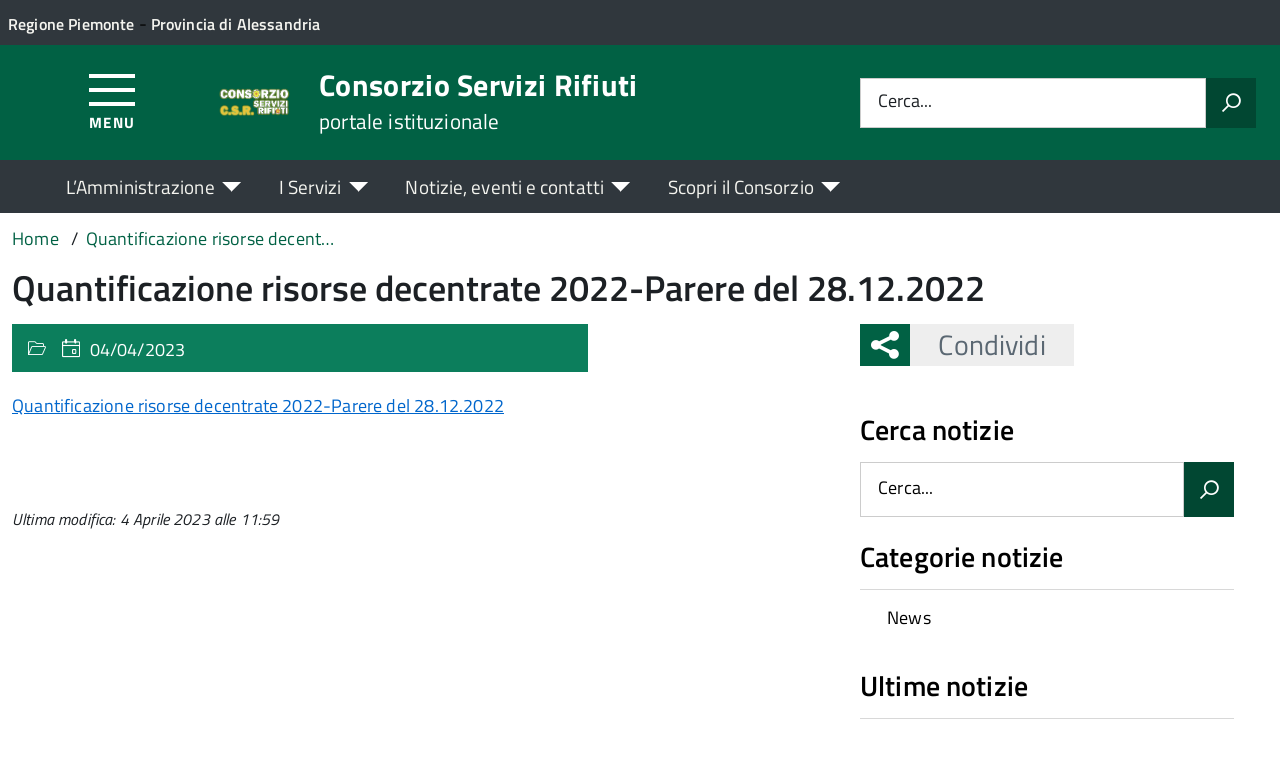

--- FILE ---
content_type: text/html; charset=UTF-8
request_url: https://csrifiuti-noviligure.it/quantificazione-risorse-decentrate-2022-parere-del-28-12-2022/
body_size: 7954
content:
<!DOCTYPE html>
<!--[if IE 8]><html class="no-js ie89 ie8" lang="it"><![endif]-->
<!--[if IE 9]><html class="no-js ie89 ie9" lang="it"><![endif]-->
<!--[if (gte IE 9)|!(IE)]><!-->
<html class="no-js" lang="it-IT" xmlns:og="http://opengraphprotocol.org/schema/" xmlns:fb="http://www.facebook.com/2008/fbml">
<!--<![endif]-->
<head>
  <meta charset="UTF-8">
  <meta http-equiv="x-ua-compatible" content="ie=edge">
  <meta name="viewport" content="width=device-width, initial-scale=1 minimum-scale=1.0, maximum-scale=5.0">
  <link rel="profile" href="http://gmpg.org/xfn/11">
	  <title>Consorzio Servizi Rifiuti</title>
  
  <!-- <link rel="stylesheet" href="https://pro.fontawesome.com/releases/v5.8.1/css/all.css" integrity="sha384-Bx4pytHkyTDy3aJKjGkGoHPt3tvv6zlwwjc3iqN7ktaiEMLDPqLSZYts2OjKcBx1" crossorigin="anonymous"> -->

  <!--  <link href="https://fonts.googleapis.com/css?family=Titillium+Web:300,400,400i,600,700" rel="stylesheet"> -->
 
  
  <!-- <script type="text/javascript">
    WebFontConfig = {
      google: {
        families: ['Titillium+Web:400,600,700,400italic:latin']
      }
    };
    (function() {
      var wf = document.createElement('script');
      wf.src = 'https://ajax.googleapis.com/ajax/libs/webfont/1/webfont.js';
      wf.type = 'text/javascript';
      wf.async = 'true';
      var s = document.getElementsByTagName('script')[0];
      s.parentNode.insertBefore(wf, s);
    })();
  </script> -->

  	<meta name='robots' content='max-image-preview:large' />
<link rel="alternate" type="application/rss+xml" title="Consorzio Servizi Rifiuti &raquo; Feed" href="https://csrifiuti-noviligure.it/feed/" />
<link rel="alternate" title="oEmbed (JSON)" type="application/json+oembed" href="https://csrifiuti-noviligure.it/wp-json/oembed/1.0/embed?url=https%3A%2F%2Fcsrifiuti-noviligure.it%2Fquantificazione-risorse-decentrate-2022-parere-del-28-12-2022%2F" />
<link rel="alternate" title="oEmbed (XML)" type="text/xml+oembed" href="https://csrifiuti-noviligure.it/wp-json/oembed/1.0/embed?url=https%3A%2F%2Fcsrifiuti-noviligure.it%2Fquantificazione-risorse-decentrate-2022-parere-del-28-12-2022%2F&#038;format=xml" />
<meta property="og:title" content="Quantificazione risorse decentrate 2022-Parere del 28.12.2022"/><meta property="og:type" content="article"/><meta property="og:url" content="https://csrifiuti-noviligure.it/quantificazione-risorse-decentrate-2022-parere-del-28-12-2022/"/><meta property="og:site_name" content="Consorzio Servizi Rifiuti"/><meta property="og:locale" content="it_IT" /><meta property="og:description" content="Sito Istituzionale."/><meta property="og:image" content=""/>
<style id='wp-img-auto-sizes-contain-inline-css' type='text/css'>
img:is([sizes=auto i],[sizes^="auto," i]){contain-intrinsic-size:3000px 1500px}
/*# sourceURL=wp-img-auto-sizes-contain-inline-css */
</style>
<link rel='stylesheet' id='contact-form-7-css' href='https://csrifiuti-noviligure.it/wp-content/plugins/contact-form-7/includes/css/styles.css?ver=6.1.4' type='text/css' media='all' />
<link rel='stylesheet' id='wfpc-admin-css-css' href='https://csrifiuti-noviligure.it/wp-content/plugins/wp-forms-puzzle-captcha/assets/css/wfpc-puzzle-captcha.css?ver=6.9' type='text/css' media='all' />
<link rel="preload" as="style" onload="this.rel='stylesheet'" defer='stylesheet' id='titillium-web-css' href='https://csrifiuti-noviligure.it/wp-content/themes/theme-wpaitaliadigitale-full-child/css/fonts/titillium-web.css?ver=3.20.763' type='text/css' media='all' />
<link rel='stylesheet' id='opensans-td-css' href='https://csrifiuti-noviligure.it/wp-content/themes/theme-wpaitaliadigitale-full-child/css/fonts/opensans.css?ver=3.20.763' type='text/css' media='all' />
<link rel='stylesheet' id='vendor-css' href='https://csrifiuti-noviligure.it/wp-content/themes/theme-wpaitaliadigitale-full-child/css/vendor.css?ver=3.20.763' type='text/css' media='all' />
<link rel="preload" as="style" onload="this.rel='stylesheet'" defer='stylesheet' id='fontawesome-css' href='https://csrifiuti-noviligure.it/wp-content/fa/fa6/css/all.min.css?ver=3.20.763' type='text/css' media='all' />
<link rel="preload" as="style" onload="this.rel='stylesheet'" defer='stylesheet' id='fontawesome-shims-v4-css' href='https://csrifiuti-noviligure.it/wp-content/fa/fa6/css/v4-shims.min.css?ver=3.20.763' type='text/css' media='all' />
<link rel="preload" as="style" onload="this.rel='stylesheet'" defer='stylesheet' id='maincolor-css' href='https://csrifiuti-noviligure.it/wp-content/themes/theme-wpaitaliadigitale-full-child/css/green.css?ver=3.20.763' type='text/css' media='all' />
<link rel="preload" as="style" onload="this.rel='stylesheet'" defer='stylesheet' id='my-theme-css' href='https://csrifiuti-noviligure.it/wp-content/themes/theme-wpaitaliadigitale-full-child/style.css?ver=3.20.763' type='text/css' media='all' />
<link rel="preload" as="style" onload="this.rel='stylesheet'" defer='stylesheet' id='tablesaw-css' href='https://csrifiuti-noviligure.it/wp-content/themes/theme-wpaitaliadigitale-full-child/js/vendor/tablesaw/tablesaw.css?ver=3.20.763' type='text/css' media='all' />
<link rel="preload" as="style" onload="this.rel='stylesheet'" defer='stylesheet' id='tablesorter-blue-css' href='https://csrifiuti-noviligure.it/wp-content/themes/theme-wpaitaliadigitale-full-child/js/tablesorter/themes/blue/style.css?ver=3.20.763' type='text/css' media='all' />
<link rel="preload" as="style" onload="this.rel='stylesheet'" defer='stylesheet' id='tablesorter-pager-css' href='https://csrifiuti-noviligure.it/wp-content/themes/theme-wpaitaliadigitale-full-child/js/tablesorter/addons/pager/jquery.tablesorter.pager.css?ver=3.20.763' type='text/css' media='all' />
<link rel='stylesheet' id='loaders-css' href='https://csrifiuti-noviligure.it/wp-content/themes/theme-wpaitaliadigitale-full-child/css/loaders/loaders.min.css?ver=3.20.763' type='text/css' media='all' />
<link rel="preload" as="style" onload="this.rel='stylesheet'" defer='stylesheet' id='td-style-css' href='https://csrifiuti-noviligure.it/wp-content/themes/theme-wpaitaliadigitale-full-child/css/td-style.css?ver=3.20.763' type='text/css' media='all' />
<script type="text/javascript" src="https://csrifiuti-noviligure.it/wp-includes/js/jquery/jquery.min.js?ver=3.7.1" id="jquery-core-js"></script>
<script type="text/javascript" id="jquery-core-js-after">
/* <![CDATA[ */
jQuery(document).ready( function($) {
	$('#wp-admin-bar-my-sites-search.hide-if-no-js').show();
	$('#wp-admin-bar-my-sites-search input').keyup( function( ) {

		var searchValRegex = new RegExp( $(this).val(), 'i');

		$('#wp-admin-bar-my-sites-list > li.menupop').hide().filter(function() {

			return searchValRegex.test( $(this).find('> a').text() );

		}).show();

	});
});
	
//# sourceURL=jquery-core-js-after
/* ]]> */
</script>
<script type="text/javascript" src="https://csrifiuti-noviligure.it/wp-content/plugins/stop-user-enumeration/frontend/js/frontend.js?ver=1.7.7" id="stop-user-enumeration-js" defer="defer" data-wp-strategy="defer"></script>
<script type="text/javascript" src="https://csrifiuti-noviligure.it/wp-includes/js/jquery/jquery-migrate.min.js?ver=3.4.1" id="jquery-migrate-js"></script>
<link rel="https://api.w.org/" href="https://csrifiuti-noviligure.it/wp-json/" /><link rel="alternate" title="JSON" type="application/json" href="https://csrifiuti-noviligure.it/wp-json/wp/v2/media/2452" /><link rel="EditURI" type="application/rsd+xml" title="RSD" href="https://csrifiuti-noviligure.it/xmlrpc.php?rsd" />
<link rel="canonical" href="https://csrifiuti-noviligure.it/quantificazione-risorse-decentrate-2022-parere-del-28-12-2022/" />
<link rel='shortlink' href='https://csrifiuti-noviligure.it/?p=2452' />
<link rel="icon" href="https://csrifiuti-noviligure.it/wp-content/uploads/sites/58/2021/01/cropped-logo1-32x32.png" sizes="32x32" />
<link rel="icon" href="https://csrifiuti-noviligure.it/wp-content/uploads/sites/58/2021/01/cropped-logo1-192x192.png" sizes="192x192" />
<link rel="apple-touch-icon" href="https://csrifiuti-noviligure.it/wp-content/uploads/sites/58/2021/01/cropped-logo1-180x180.png" />
<meta name="msapplication-TileImage" content="https://csrifiuti-noviligure.it/wp-content/uploads/sites/58/2021/01/cropped-logo1-270x270.png" />

  <style>
    img {
    max-width: 100%;
    height: auto;
    }
  </style>
</head>

<body class="attachment wp-singular attachment-template-default single single-attachment postid-2452 attachmentid-2452 attachment-pdf wp-theme-theme-wpaitaliadigitale-full wp-child-theme-theme-wpaitaliadigitale-full-child Green metaslider-plugin" itemscope itemtype="http://schema.org/WebPage">

<input id='hfiIdCliente' type='hidden' value='' /><input id='hfiIdSU' type='hidden' value='' /><input id='hfiSweetA' type='hidden' value='https://csrifiuti-noviligure.it/wp-content/themes/theme-wpaitaliadigitale-full-child/js/sweetalert/sweetalert.min.js' /><input id='hfiSweetA2' type='hidden' value='https://csrifiuti-noviligure.it/wp-content/themes/theme-wpaitaliadigitale-full-child/js/sweetalert/sweetalert2.min.js' /><input id='hfiSiteUrl' type='hidden' value='https://csrifiuti-noviligure.it' /><input id='hfiIdClienteConsSue' type='hidden' value='' /><input id='hfiIdClienteConsSuap' type='hidden' value='' /><input id='hTestiNeri' type='hidden' value='NO'><input id='hSingleSignOn' type='hidden' value='NO'><input id='hCheckIsAut' type='hidden' value='https://www.pa-online.it/GisMasterWebS/SP/IsAut.ashx'><input id='hCheckLogOut' type='hidden' value='https://www.pa-online.it/GisMasterWebS/SP/LogoutSAML.ashx'><input id='hIsAut' type='hidden' value='0'>


<ul class="Skiplinks js-fr-bypasslinks u-hiddenPrint" style="z-index: -1">
  <li><a accesskey="2" href="#main">Vai al contenuto</a></li>
  <li><a class="js-fr-offcanvas-open" href="#menu" aria-controls="menu" aria-label="Accedi al menù" title="Accedi al menù">Vai alla navigazione del sito</a></li>
</ul>


<header id= "tdheader" class="Header Headroom--fixed u-hiddenPrint" itemtype="http://schema.org/WPHeader" itemscope style="width:100%">
  <div id= "divheader" class="Header-top-TD Headroom-hideme Grid Grid--alignMiddle u-background-grey-80 xu-padding-left-l xu-padding-right-l">


        <div class="Grid-cell u-size7of12 u-sm-size6of12 u-md-size6of12 u-lg-size6of12 u-padding-all-xs">
        
          <p>
		  <a href="http://www.regione.piemonte.it/" target="_blank" class="u-inlineBlock u-padding-top-xxs" data-wpel-link="external" rel="nofollow external noopener noreferrer"><span>Regione Piemonte</span></a> - <a href="http://www.provincia.alessandria.it/" target="_blank" class="u-inlineBlock u-padding-top-xxs" data-wpel-link="external" rel="nofollow external noopener noreferrer"><span>Provincia di Alessandria</span></a>		  </p>
        </div>

       

        <div id="divDestra" class="Grid-cell u-sizeFill xu-padding-bottom-xs xu-padding-top-xs xu-padding-left-xs">
          
          
          
       </div>


  </div>

    <div class="Header-navbar  Grid Grid--alignMiddle">

      <div class="Header-toggle Grid-cell" data-hideapp>
      <a class="Hamburger-toggleContainer js-fr-offcanvas-open" href="#menu" aria-controls="menu" aria-label="Accedi al menù" title="Accedi al menù">
        <span class="Hamburger-toggle" role="presentation"></span>
        <span id="TDtoggleText" class="Header-toggleText" role="presentation">Menu</span>
      </a>
    </div>
  
    <div class="Header-logo Grid-cell" aria-hidden="true" xstyle="text-align: left!important;">
    
      <a name="home_link" href="https://csrifiuti-noviligure.it/" tabindex="-1" data-wpel-link="internal">
      <!-- <a href="https://csrifiuti-noviligure.it/" tabindex="-1"> -->
        <img src="https://csrifiuti-noviligure.it/wp-content/uploads/sites/58/2021/01/logo1.png" alt="Consorzio Servizi Rifiuti" />      </a>
    </div>

        <div class="Header-title u-padding-left-s Grid-cell ">
      <p class="Header-titleLink">
        <a name="home_link" accesskey="1" href="https://csrifiuti-noviligure.it/" data-wpel-link="internal">
        <!-- <a accesskey="1" href="https://csrifiuti-noviligure.it/"> -->
          <span itemprop="headline">Consorzio Servizi Rifiuti</span><br>
          
                      <small itemprop="description" data-hideapp>portale istituzionale</small>
          
        </a>
      </p>
    </div>

          <div class="Header-searchTrigger Grid-cell u-hiddenPrint" data-hideapp>
        <button aria-controls="header-search" class="js-Header-search-trigger Icon Icon-search"
          title="Attiva il form di ricerca" aria-label="Attiva il form di ricerca" aria-hidden="false">
        </button>
        <button aria-controls="header-search" class="js-Header-search-trigger Icon Icon-close u-hiddenVisually"
          title="Disattiva il form di ricerca" aria-label="Disattiva il form di ricerca" aria-hidden="true">
        </button>
      </div>
    

    <div class="Header-utils Grid-cell">


      <div class="Header-search" id="header-search">
        <form role="search" method="get" class="Form search-form" action="https://csrifiuti-noviligure.it/">
			<div class="Form-field Form-field--withPlaceholder Grid">
			<input class="Form-input Grid-cell u-sizeFill u-text-r-s" id="s" value="" name="s" title="Cerca" required="required" aria-required="true">
			<label class="Form-label" for="s">Cerca...</label>
			<button class="Grid-cell u-sizeFit Icon-search u-background-60 u-color-white u-padding-all-s u-textWeight-700"
				title="Avvia la ricerca" aria-label="Avvia la ricerca">
			</button>
			</div>
			</form>
      </div>

    </div>
    

  </div><!-- Header-navbar -->

    <div id="TDHeadroom" class="Headroom-hideme xu-textCenter u-hidden u-sm-block u-md-block u-lg-block">
      <nav class="Megamenu Megamenu--styled js-megamenu" data-rel=".Offcanvas .Treeview" ></nav>
  </div>
  
</header>
<div class="Offcanvas Offcanvas--left Offcanvas--modal js-fr-offcanvas u-jsVisibilityHidden u-nojsDisplayNone" id="menu">
    <span class="u-hiddenVisually">Menu principale</span>
    <div class="Offcanvas-content u-background-white">
        <div class="Offcanvas-toggleContainer u-background-70 u-jsHidden">
            <a class="Hamburger-toggleContainer u-block u-color-white u-padding-bottom-xxl u-padding-left-s u-padding-top-xxl js-fr-offcanvas-close" aria-controls="menu" aria-label="Chiudi navigazione" title="Chiudi navigazione" href="#">
                <span class="Hamburger-toggle is-active" aria-hidden="true"></span>
            </a>
        </div>
        <nav>
        	<ul id="menu-principale-new" class="Linklist Linklist--padded Treeview Treeview--default js-fr-treeview u-text-r-xs"><li class="menu-item-has-children"><a href="#">L&#8217;Amministrazione</a>
<ul class="sub-menu">
	<li class="menu-item-has-children"><a href="https://csrifiuti-noviligure.it/istituzioni/" data-wpel-link="internal">ISTITUZIONI</a>
	<ul class="sub-menu">
		<li><a href="https://csrifiuti-noviligure.it/istituzione/https-csrifiuti-noviligure-it-2025-07-14-convocazione-assemblea-consortile-ed-allegati/" data-wpel-link="internal">Assemblea Consortile</a></li>
		<li><a href="https://csrifiuti-noviligure.it/istituzione/consiglio-di-amministrazione/" data-wpel-link="internal">Consiglio di Amministrazione</a></li>
		<li><a href="https://csrifiuti-noviligure.it/istituzione/presidente-del-consorzio/" data-wpel-link="internal">Presidente del Consorzio</a></li>
		<li><a href="https://csrifiuti-noviligure.it/istituzione/revisore-dei-conti/" data-wpel-link="internal">Revisore dei Conti</a></li>
	</ul>
</li>
	<li class="menu-item-has-children"><a href="#">TRASPARENZA</a>
	<ul class="sub-menu">
		<li><a href="https://trasparenza.apkappa.it/consorzioserviziorifiuti/" data-wpel-link="external" target="_blank" rel="nofollow external noopener noreferrer">Amministrazione Trasparente</a></li>
		<li><a href="https://albo.apkappa.it/consservrifiuti/albo/" data-wpel-link="external" target="_blank" rel="nofollow external noopener noreferrer">Albo Pretorio</a></li>
		<li><a href="https://csrifiuti-noviligure.it/modulistica/" data-wpel-link="internal">Modulistica</a></li>
		<li><a href="https://csrifiuti-noviligure.it/regolamenti/" data-wpel-link="internal">Regolamenti</a></li>
	</ul>
</li>
	<li class="menu-item-has-children"><a href="#">UFFICI</a>
	<ul class="sub-menu">
		<li><a href="https://csrifiuti-noviligure.it/ufficio/segreteria/" data-wpel-link="internal">Segreteria</a></li>
	</ul>
</li>
</ul>
</li>
<li class="menu-item-has-children"><a href="#">I Servizi</a>
<ul class="sub-menu">
	<li><a href="https://csrifiuti-noviligure.it/servizi/" data-wpel-link="internal">Tutti i servizi</a></li>
	<li><a href="https://csrifiuti-noviligure.it/categoria-servizio/servizi-al-cittadino/" data-wpel-link="internal">Servizi al cittadino</a></li>
	<li><a href="https://csrifiuti-noviligure.it/categoria-servizio/servizi-online/" data-wpel-link="internal">Servizi online</a></li>
</ul>
</li>
<li class="menu-item-has-children"><a href="#">Notizie, eventi e contatti</a>
<ul class="sub-menu">
	<li><a href="https://csrifiuti-noviligure.it/notizie/" data-wpel-link="internal">Ultime notizie</a></li>
	<li><a href="https://csrifiuti-noviligure.it/contatti/" data-wpel-link="internal">Contatti</a></li>
</ul>
</li>
<li class="menu-item-has-children"><a href="#">Scopri il Consorzio</a>
<ul class="sub-menu">
	<li class="menu-item-has-children"><a href="#">Consorzio</a>
	<ul class="sub-menu">
		<li><a href="https://csrifiuti-noviligure.it/concessioni-e-partecipazioni/" data-wpel-link="internal">Concessioni e Partecipazioni</a></li>
		<li><a href="https://csrifiuti-noviligure.it/monitoraggio-auto-blu/" data-wpel-link="internal">Monitoraggio auto blu</a></li>
		<li><a href="https://csrifiuti-noviligure.it/quote-consortili/" data-wpel-link="internal">Quote consortili</a></li>
		<li><a href="https://csrifiuti-noviligure.it/statuto/" data-wpel-link="internal">Statuto</a></li>
	</ul>
</li>
	<li class="menu-item-has-children"><a href="#">Media</a>
	<ul class="sub-menu">
		<li><a href="https://csrifiuti-noviligure.it/foto/" data-wpel-link="internal">Galleria fotografica</a></li>
		<li><a href="https://csrifiuti-noviligure.it/video/" data-wpel-link="internal">Video</a></li>
	</ul>
</li>
</ul>
</li>
</ul>        </nav>
    </div>
</div>
<!--  -->

<div class="u-printOnly u-colorBlack u-text-h1 u-layout-withGutter u-layoutCenter">
Consorzio Servizi Rifiuti - portale istituzionale

</div>

<section id="main">
  

  <div id="divBreadcrumb" class="u-layout-wide u-layoutCenter u-layout-withGutter xu-padding-r-bottom u-padding-top-s u-hiddenPrint" data-hideapp>
    <nav aria-label="Sei qui:" >
      <ol id="olBreadcrumb" class="Breadcrumb" itemscope itemtype="http://schema.org/BreadcrumbList">
        <li class="Breadcrumb-item"><a class="Breadcrumb-link u-color-50" itemprop="item" title="Vai a Consorzio Servizi Rifiuti." href="https://csrifiuti-noviligure.it" data-wpel-link="internal"><span itemprop="name">Home</span></a><meta itemprop="position" content="1"></li><li class="Breadcrumb-item"><a class="Breadcrumb-link u-color-50" itemprop="item" title="Vai a Quantificazione risorse decentrate 2022-Parere del 28.12.2022." href="https://csrifiuti-noviligure.it/quantificazione-risorse-decentrate-2022-parere-del-28-12-2022/" data-wpel-link="internal"><span itemprop="name">Quantificazione risorse decentrate 2022-Parere del 28.12.2022</span></a><meta itemprop="position" content="2"></li>      </ol>
    </nav>
  </div>
   

  <div class="u-layout-wide u-layout-withGutter u-layoutCenter u-padding-r-top u-margin-bottom-l">
    <h1 class="xu-padding-r-bottom u-text-h2">Quantificazione risorse decentrate 2022-Parere del 28.12.2022</h1>
    <div class="Grid Grid--withGutter">
      <div class="Grid-cell u-md-size8of12 u-lg-size8of12 u-margin-bottom-l">
        		<article class="Grid-cell u-md-size11of12 u-lg-size11of12 Prose u-layout-prose ">
          <header class="Grid-cell Grid-details u-text-r-m u-color-white u-background-40 u-padding-top-xs u-padding-bottom-xs u-padding-left-s u-padding-right-s">
            <div class="Grid Grid--withGutter">
              <div class="Grid-cell u-sizeFit"><span class="u-text-r-xs Icon Icon-categoria" > </span><span class="u-text-r-xs" ></span></div>
              <div class="Grid-cell u-sizeFit"><span class="u-text-r-xs Icon Icon-calendar" > </span><span class="u-text-r-xs" >04/04/2023</span></div>
            </div>
          </header>
          <div class="Grid-cell u-layout-releasex u-color-black u-margin-bottom-m">

            

            </div>

          <div class="Grid-cell Prose xu-layout-release u-layout-prose u-color-black u-margin-bottom-m u-margin-top-m">
            <p class="attachment"><a href="https://csrifiuti-noviligure.it/wp-content/uploads/sites/58/2023/04/Quantificazione-risorse-decentrate-2022-Parere-del-28.12.2022.pdf" data-wpel-link="internal">Quantificazione risorse decentrate 2022-Parere del 28.12.2022</a></p>
<div style="clear:both"></div> 
          </div>
		  <div class="u-cf u-padding-bottom-xl">
					  </div>

        </article>
        <div class="Prose u-layout-prose">
          <div class="u-padding-top-l u-text-xs u-textItalic">Ultima modifica: 4 Aprile 2023 alle 11:59</div>	
        </div>
        
      </div>
           <aside class="Grid-cell Grid-Sidebar u-sizeFull u-md-size4of12 u-lg-size4of12 u-margin-bottom-l u-hiddenPrint" itemscope itemtype="http://schema.org/WPSideBar" data-hideapp>
      <!-- SHARE -->
      
<div class="u-cf u-padding-bottom-xl  u-hiddenPrint" data-hideapp>
	<div class="Share Grid-cell u-sizeFull u-md-size11of12 u-lg-size11of12">
		<h4 class="Share-reveal js-Share u-text-h2">
			<a href="#shareOptions" class="Share-revealText" id="showShareOptions">
				<span class="Share-revealIcon Icon Icon-share"></span>
				Condividi			</a>
		</h4>
			<ul id="shareOptions" class="Dropdown-menu u-hidden" >
				<li><a href="https://www.facebook.com/sharer/sharer.php?u=https://csrifiuti-noviligure.it/quantificazione-risorse-decentrate-2022-parere-del-28-12-2022/" target="_blank" title="Condivi su Facebook" data-wpel-link="external" rel="nofollow external noopener noreferrer"><span class="Icon Icon-facebook"></span></a></li>
				<li><a href="https://twitter.com/intent/tweet?url=https://csrifiuti-noviligure.it/quantificazione-risorse-decentrate-2022-parere-del-28-12-2022/" target="_blank" title="Condivi su Twitter" data-wpel-link="external" rel="nofollow external noopener noreferrer"><span class="Icon Icon-twitter"></span></a></li>
				<!--<li><a href="https://plus.google.com/share?url=https://csrifiuti-noviligure.it/quantificazione-risorse-decentrate-2022-parere-del-28-12-2022/" target="_blank" title="Condivi su GooglePlus" data-wpel-link="external" rel="nofollow external noopener noreferrer"><span class="Icon Icon-googleplus"></span></a></li>-->
				<li><a href="mailto:?subject=Quantificazione%20risorse%20decentrate%202022-Parere%20del%2028.12.2022&body=https://csrifiuti-noviligure.it/quantificazione-risorse-decentrate-2022-parere-del-28-12-2022/" target="_blank" title="Condivi via email"><span class="Icon Icon-mail"></span></a></li>
								<li class="close"><a id="closeShareOptions" href="#" title="Chiudi"><span class="Icon Icon-close"></span></a></li>
			</ul>
	</div>
</div> 
		  <div class="Linklist Linklist--padded Treeview Treeview--default js-fr-treeview u-text-r-xs"><div class="u-sizeFull u-md-size11of12 u-lg-size11of12 u-margin-bottom-l" ><h4 class="u-text-h3">Cerca notizie</h4><form role="search" method="get" class="Form search-form" action="https://csrifiuti-noviligure.it/">
			<div class="Form-field Form-field--withPlaceholder Grid">
			<input class="Form-input Grid-cell u-sizeFill u-text-r-s" id="s" value="" name="s" title="Cerca" required="required" aria-required="true">
			<label class="Form-label" for="s">Cerca...</label>
			<button class="Grid-cell u-sizeFit Icon-search u-background-60 u-color-white u-padding-all-s u-textWeight-700"
				title="Avvia la ricerca" aria-label="Avvia la ricerca">
			</button>
			</div>
			<input type="hidden" name="post_type" value="post"></form></div></div><div class="Linklist Linklist--padded Treeview Treeview--default js-fr-treeview u-text-r-xs"><div class="u-sizeFull u-md-size11of12 u-lg-size11of12 u-margin-bottom-l" ><h4 class="u-text-h3">Categorie notizie</h4>
			<ul>
					<li class="cat-item cat-item-83"><a href="https://csrifiuti-noviligure.it/category/news/" data-wpel-link="internal">News</a>
</li>
			</ul>

			</div></div>
		<div class="Linklist Linklist--padded Treeview Treeview--default js-fr-treeview u-text-r-xs"><div class="u-sizeFull u-md-size11of12 u-lg-size11of12 u-margin-bottom-l" >
		<h4 class="u-text-h3">Ultime notizie</h4>
		<ul>
											<li>
					<a href="https://csrifiuti-noviligure.it/2025/12/01/convocazione-assemblea-consortile-5/" data-wpel-link="internal">Convocazione Assemblea Consortile ed allegati</a>
									</li>
											<li>
					<a href="https://csrifiuti-noviligure.it/2025/06/26/avviso-pubblico-per-la-nomina-di-consiglieri-di-amministrazione-3/" data-wpel-link="internal">Avviso pubblico per la nomina di Consiglieri di Amministrazione</a>
									</li>
											<li>
					<a href="https://csrifiuti-noviligure.it/2024/12/09/avviso-per-la-nomina-del-segretario/" data-wpel-link="internal">Avviso per la nomina del segretario</a>
									</li>
											<li>
					<a href="https://csrifiuti-noviligure.it/2020/12/23/prenotazione-ritiro-gratuito-ingombranti/" data-wpel-link="internal">Prenotazione ritiro gratuito ingombranti</a>
									</li>
					</ul>

		</div></div>	    </aside>
    </div>
</div>
</section>





  <footer class=" u-background-grey-80  u-hiddenPrint" itemtype="http://schema.org/WPFooter" itemscope=""  data-hideapp>
      <div class="u-layout-wide u-layoutCenter u-layout-r-withGutter">
      <div class="Footer u-padding-all-s" >

    <div class="u-cf">
      <img class="Footer-logo" src="https://csrifiuti-noviligure.it/wp-content/uploads/sites/58/2021/01/logo1.png" alt="Consorzio Servizi Rifiuti" />
      <p class="Footer-siteName">
        Consorzio Servizi Rifiuti      </p>
    </div>

    <div class="Grid Grid--withGutter" data-hideapp>
      <div class="widget_text Footer-block Grid-cell u-md-size1of2 u-lg-size1of2"><h4 class="Footer-blockTitle u-text-h2">Contatti</h4><div class="textwidget custom-html-widget"><p>
Indirizzo: Via Paolo Giacometti, 22<br>
15067 NOVI LIGURE - Alessandria<br>
Telefono: 0143.314114<br>
Fax: 0143.743499<br>
Email: <a href="mailto:csr@csrifiuti-noviligure.it">csr@csrifiuti-noviligure.it</a><br>
PEC: <a href="mailto:protocollo@pec.csrifiuti-noviligure.it">protocollo@pec.csrifiuti-noviligure.it</a><br>
Codice Fiscale e Partita IVA: 00519540066<br>
</p></div></div><div class="Footer-block Grid-cell u-md-size1of2 u-lg-size1of2"><h4 class="Footer-blockTitle u-text-h2">Collegamenti rapidi</h4><div class="menu-menu-collegamenti-footer-container"><ul id="menu-menu-collegamenti-footer" class="menu"><li><a href="https://csrifiuti-noviligure.it/istituzioni/" data-wpel-link="internal">Istituzioni</a></li>
<li><a href="https://csrifiuti-noviligure.it/uffici/" data-wpel-link="internal">Uffici</a></li>
<li><a href="https://csrifiuti-noviligure.it/servizi/" data-wpel-link="internal">Servizi</a></li>
<li><a href="https://trasparenza.apkappa.it/consorzioserviziorifiuti/" data-wpel-link="external" target="_blank" rel="nofollow external noopener noreferrer">Amministrazione Trasparente</a></li>
<li><a href="https://form.agid.gov.it/view/77cc84c3-97dd-4418-9aa4-eb63f4e86e2b/" data-wpel-link="external" target="_blank" rel="nofollow external noopener noreferrer">Dichiarazione di accessibilità</a></li>
<li><a href="https://csrifiuti-noviligure.it/notizie/" data-wpel-link="internal">Notizie</a></li>
<li><a href="https://csrifiuti-noviligure.it/contatti/" data-wpel-link="internal">Contatti</a></li>
<li><a rel="privacy-policy" href="https://csrifiuti-noviligure.it/privacy-policy/" data-wpel-link="internal">Privacy Policy</a></li>
</ul></div></div>

    <!-- <div class="Footer-block Grid-cell"></div> -->
      <div class="Footer-otherinfo Grid-cell u-md-size1of2 u-lg-size1of2">
                </div>
      <div class="Footer-otherinfo Footer-copyright Grid-cell u-md-size1of2 u-lg-size1of2">
          <p><a href="https://csrifiuti-noviligure.it/login" data-wpel-link="internal">Area privata<span class="u-hiddenVisually"> Accedi all'area di amministrazione</span></a></p>
      </div>

    </div>

    


  </div>

      </div>



  </footer>



<a href="#" aria-label="torna all&#039;inizio del contenuto" title="torna all&#039;inizio del contenuto" class="ScrollTop js-scrollTop js-scrollTo">
  <span class="ScrollTop-icon Icon-collapse" aria-hidden="true"></span>
  <span class="u-hiddenVisually">torna all'inizio del contenuto</span>
</a>


<script type="speculationrules">
{"prefetch":[{"source":"document","where":{"and":[{"href_matches":"/*"},{"not":{"href_matches":["/wp-*.php","/wp-admin/*","/wp-content/uploads/sites/58/*","/wp-content/*","/wp-content/plugins/*","/wp-content/themes/theme-wpaitaliadigitale-full-child/*","/wp-content/themes/theme-wpaitaliadigitale-full/*","/*\\?(.+)"]}},{"not":{"selector_matches":"a[rel~=\"nofollow\"]"}},{"not":{"selector_matches":".no-prefetch, .no-prefetch a"}}]},"eagerness":"conservative"}]}
</script>

	<script type="text/javascript">
	var disableSubmit = false;
	jQuery('input.wpcf7-submit[type="submit"]').click(function() {
	    jQuery(':input[type="submit"]').attr('value',"Invio in corso");
	    if (disableSubmit == true) {
	        return false;
	    }
	    disableSubmit = true;
	    return true;
	})
	  
	var wpcf7Elm = document.querySelector( '.wpcf7' );
	if (wpcf7Elm){
  	  wpcf7Elm.addEventListener( 'wpcf7submit', function( event ) {
	      jQuery(':input[type="submit"]').attr('value',"Invia");
	      disableSubmit = false;
	  }, false );

	  wpcf7Elm.addEventListener( 'wpcf7invalid', function( event ) {
	      jQuery(':input[type="submit"]').attr('value',"Invia");
	      disableSubmit = false;
	  }, false );
	}
	</script>
	<script type="text/javascript" src="https://csrifiuti-noviligure.it/wp-includes/js/dist/hooks.min.js?ver=dd5603f07f9220ed27f1" id="wp-hooks-js"></script>
<script type="text/javascript" src="https://csrifiuti-noviligure.it/wp-includes/js/dist/i18n.min.js?ver=c26c3dc7bed366793375" id="wp-i18n-js"></script>
<script type="text/javascript" id="wp-i18n-js-after">
/* <![CDATA[ */
wp.i18n.setLocaleData( { 'text direction\u0004ltr': [ 'ltr' ] } );
//# sourceURL=wp-i18n-js-after
/* ]]> */
</script>
<script type="text/javascript" src="https://csrifiuti-noviligure.it/wp-content/plugins/contact-form-7/includes/swv/js/index.js?ver=6.1.4" id="swv-js"></script>
<script type="text/javascript" id="contact-form-7-js-translations">
/* <![CDATA[ */
( function( domain, translations ) {
	var localeData = translations.locale_data[ domain ] || translations.locale_data.messages;
	localeData[""].domain = domain;
	wp.i18n.setLocaleData( localeData, domain );
} )( "contact-form-7", {"translation-revision-date":"2026-01-14 20:31:08+0000","generator":"GlotPress\/4.0.3","domain":"messages","locale_data":{"messages":{"":{"domain":"messages","plural-forms":"nplurals=2; plural=n != 1;","lang":"it"},"This contact form is placed in the wrong place.":["Questo modulo di contatto \u00e8 posizionato nel posto sbagliato."],"Error:":["Errore:"]}},"comment":{"reference":"includes\/js\/index.js"}} );
//# sourceURL=contact-form-7-js-translations
/* ]]> */
</script>
<script type="text/javascript" id="contact-form-7-js-before">
/* <![CDATA[ */
var wpcf7 = {
    "api": {
        "root": "https:\/\/csrifiuti-noviligure.it\/wp-json\/",
        "namespace": "contact-form-7\/v1"
    },
    "cached": 1
};
//# sourceURL=contact-form-7-js-before
/* ]]> */
</script>
<script type="text/javascript" src="https://csrifiuti-noviligure.it/wp-content/plugins/contact-form-7/includes/js/index.js?ver=6.1.4" id="contact-form-7-js"></script>
<script type="text/javascript" src="https://csrifiuti-noviligure.it/wp-content/plugins/wp-forms-puzzle-captcha/assets/js/wfpc-puzzle-captcha.js?ver=6.9" id="wfpc-admin-js-js"></script>
<script type="text/javascript" id="wfpc-login-js-js-extra">
/* <![CDATA[ */
var wfpc_ajax = {"url":"https://csrifiuti-noviligure.it/wp-admin/admin-ajax.php","img_url":"https://csrifiuti-noviligure.it/wp-content/plugins/wp-forms-puzzle-captcha/assets/"};
//# sourceURL=wfpc-login-js-js-extra
/* ]]> */
</script>
<script type="text/javascript" src="https://csrifiuti-noviligure.it/wp-content/plugins/wp-forms-puzzle-captcha/assets/js/wfpc-custom-script.js?ver=6.9" id="wfpc-login-js-js"></script>
<script type="text/javascript" src="https://csrifiuti-noviligure.it/wp-content/themes/theme-wpaitaliadigitale-full-child/js/TD_listenerjquery.js?ver=3.20.763" id="TD-listener-js"></script>
<script type="text/javascript" src="https://csrifiuti-noviligure.it/wp-content/themes/theme-wpaitaliadigitale-full-child/js/vendor/modernizr.js?ver=3.20.763" id="modernizr-js-js"></script>
<script type="text/javascript" id="TD-js-js-extra">
/* <![CDATA[ */
var TD_object = {"uri":"https://csrifiuti-noviligure.it/wp-content/themes/theme-wpaitaliadigitale-full-child"};
//# sourceURL=TD-js-js-extra
/* ]]> */
</script>
<script type="text/javascript" src="https://csrifiuti-noviligure.it/wp-content/themes/theme-wpaitaliadigitale-full-child/js/TD.js?ver=3.20.763" id="TD-js-js"></script>
<script type="text/javascript" src="https://csrifiuti-noviligure.it/wp-content/themes/theme-wpaitaliadigitale-full-child/js/TD_App.js?ver=3.20.763" id="TD-app-js"></script>
<script type="text/javascript" src="https://csrifiuti-noviligure.it/wp-includes/js/imagesloaded.min.js?ver=5.0.0" id="imagesloaded-js"></script>
<script type="text/javascript" src="https://csrifiuti-noviligure.it/wp-includes/js/masonry.min.js?ver=4.2.2" id="masonry-js"></script>
<script type="text/javascript" src="https://csrifiuti-noviligure.it/wp-includes/js/jquery/jquery.masonry.min.js?ver=3.1.2b" id="jquery-masonry-js"></script>
<script type="text/javascript" src="https://csrifiuti-noviligure.it/wp-content/themes/theme-wpaitaliadigitale-full-child/js/vendor/tablesaw/tablesaw.min.js?ver=3.20.763" id="tablesaw-js-js"></script>
<script type="text/javascript" src="https://csrifiuti-noviligure.it/wp-content/themes/theme-wpaitaliadigitale-full-child/js/vendor/tablesaw/tablesaw-init.js?ver=3.20.763" id="tablesaw-init-js-js"></script>
<script type="text/javascript" src="https://csrifiuti-noviligure.it/wp-content/themes/theme-wpaitaliadigitale-full-child/js/moment/2.29.4/moment.min.js?ver=3.20.763" id="moment-js-js"></script>
<script type="text/javascript" src="https://csrifiuti-noviligure.it/wp-content/themes/theme-wpaitaliadigitale-full-child/js/tablesorter/jquery.tablesorter.min.js?ver=3.20.763" id="tablesorter-js-js"></script>
<script type="text/javascript" src="https://csrifiuti-noviligure.it/wp-content/themes/theme-wpaitaliadigitale-full-child/js/tablesorter/jquery.tablesorter.widgets.min.js?ver=3.20.763" id="tablesorter-widgets-js-js"></script>
<script type="text/javascript" src="https://csrifiuti-noviligure.it/wp-content/themes/theme-wpaitaliadigitale-full-child/js/tablesorter/addons/pager/jquery.tablesorter.pager.min.js?ver=3.20.763" id="tablesorter-pager-js-js"></script>
<script type="text/javascript" src="https://csrifiuti-noviligure.it/wp-content/themes/theme-wpaitaliadigitale-full-child/js/sweetalert/sweetalert.min.js?ver=3.20.763" id="sweetalert-js"></script>
<script type="text/javascript" id="td_ajax_js-js-extra">
/* <![CDATA[ */
var td_ajax = {"url":"https://csrifiuti-noviligure.it/wp-admin/admin-ajax.php","security":"9676973d82"};
//# sourceURL=td_ajax_js-js-extra
/* ]]> */
</script>
<script type="text/javascript" src="https://csrifiuti-noviligure.it/wp-content/themes/theme-wpaitaliadigitale-full-child/js/td-ajax.js?ver=3.20.763" id="td_ajax_js-js"></script>
<script type="text/javascript" src="https://csrifiuti-noviligure.it/wp-content/themes/theme-wpaitaliadigitale-full-child/js/IWT.min.js?ver=3.20.763" id="IWT-js-js"></script>

<script type="text/javascript">
(function () {
	$('a#showShareOptions').on( "click touchstart", function(e) {
		e.preventDefault();
		$( this ).addClass('u-hidden');
		$('#shareOptions').removeClass('u-hidden');
	});
	
	$('a#closeShareOptions').on( "click touchstart", function(e) {
		e.preventDefault();
		$( '#showShareOptions' ).removeClass('u-hidden');
		$('#shareOptions').addClass('u-hidden');
	});
}());	 
</script>



</body>
</html>